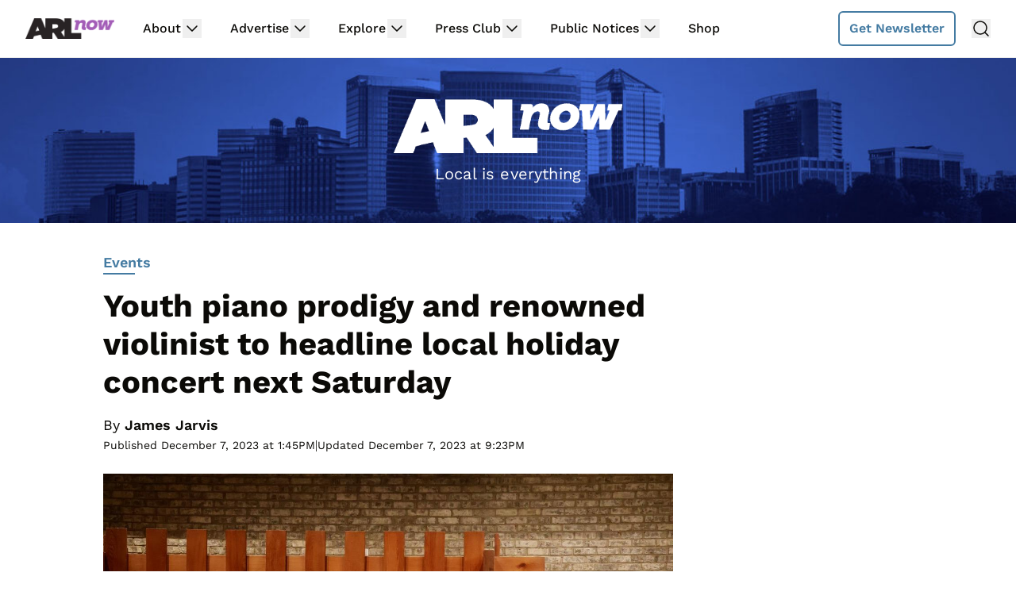

--- FILE ---
content_type: text/html
request_url: https://api.intentiq.com/profiles_engine/ProfilesEngineServlet?at=39&mi=10&dpi=936734067&pt=17&dpn=1&iiqidtype=2&iiqpcid=b4ee3504-c3f0-4d44-a0b4-9f4cfb365550&iiqpciddate=1769169137166&pcid=cd2995f5-1ca5-4ac2-82dc-581de14d6647&idtype=3&gdpr=0&japs=false&jaesc=0&jafc=0&jaensc=0&jsver=0.33&testGroup=A&source=pbjs&ABTestingConfigurationSource=group&abtg=A&vrref=https%3A%2F%2Fwww.arlnow.com
body_size: 54
content:
{"abPercentage":97,"adt":1,"ct":2,"isOptedOut":false,"data":{"eids":[]},"dbsaved":"false","ls":true,"cttl":86400000,"abTestUuid":"g_65b6ceb1-86f9-4097-b210-037be04e02e9","tc":9,"sid":546800194}

--- FILE ---
content_type: text/html; charset=utf-8
request_url: https://www.google.com/recaptcha/api2/aframe
body_size: 264
content:
<!DOCTYPE HTML><html><head><meta http-equiv="content-type" content="text/html; charset=UTF-8"></head><body><script nonce="_Nj5oozF-1p1nUm7_qL1JA">/** Anti-fraud and anti-abuse applications only. See google.com/recaptcha */ try{var clients={'sodar':'https://pagead2.googlesyndication.com/pagead/sodar?'};window.addEventListener("message",function(a){try{if(a.source===window.parent){var b=JSON.parse(a.data);var c=clients[b['id']];if(c){var d=document.createElement('img');d.src=c+b['params']+'&rc='+(localStorage.getItem("rc::a")?sessionStorage.getItem("rc::b"):"");window.document.body.appendChild(d);sessionStorage.setItem("rc::e",parseInt(sessionStorage.getItem("rc::e")||0)+1);localStorage.setItem("rc::h",'1769169141435');}}}catch(b){}});window.parent.postMessage("_grecaptcha_ready", "*");}catch(b){}</script></body></html>

--- FILE ---
content_type: text/plain
request_url: https://rtb.openx.net/openrtbb/prebidjs
body_size: -220
content:
{"id":"cc7b3445-5a27-425f-8b8a-9e480d86d19e","nbr":0}

--- FILE ---
content_type: text/plain; charset=UTF-8
request_url: https://at.teads.tv/fpc?analytics_tag_id=PUB_17002&tfpvi=&gdpr_consent=&gdpr_status=22&gdpr_reason=220&ccpa_consent=&sv=prebid-v1
body_size: 56
content:
OTAzM2Q0MWItZmE4OC00ODcwLTg1ZmEtZTdhMWVjNGVjODA3Iy0yLTU=

--- FILE ---
content_type: text/plain
request_url: https://rtb.openx.net/openrtbb/prebidjs
body_size: -82
content:
{"id":"2566cb8f-fc67-429f-9d64-3d72a9d41f73","nbr":0}

--- FILE ---
content_type: text/plain; charset=utf-8
request_url: https://ads.adthrive.com/http-api/cv2
body_size: 3623
content:
{"om":["07qjzu81","088iw0y0","0a8iramy","0av741zl","0r31j41j","0rko03io","0sm4lr19","0tgj3gqz","0z2q3gf2","10310289136970_462615644","10310289136970_462615833","10310289136970_593674671","10ua7afe","11142692","11896988","12010080","12010084","12010088","12168663","124843_10","124844_23","124848_8","156e32c2-ebc3-45e5-86bd-79747bed17d4","1891/84813","1ca6o4s6","1ktgrre1","1r7rfn75","201500252","201500257","202198567","202198568","202d4qe7","206_501425","2132:43993994","2132:44129108","2249:512188092","2249:567996566","2249:581439030","2249:650628582","2249:674673693","2249:683817811","2249:703330140","2307:0ea6rrya","2307:2rhihii2","2307:4fk9nxse","2307:5vb39qim","2307:7cmeqmw8","2307:7fmk89yf","2307:7yj1wi4i","2307:83nfuwzv","2307:8orkh93v","2307:9ign6cx0","2307:9pnds6v0","2307:bqnn0d18","2307:dfru8eib","2307:duxvs448","2307:e49ssopz","2307:edkk1gna","2307:fevt4ewx","2307:fqeh4hao","2307:hlx2b72j","2307:hswgcqif","2307:ixtrvado","2307:l4mj1tyl","2307:ouycdkmq","2307:r5pphbep","2307:rnvjtx7r","2307:s2ahu2ae","2307:s4s41bit","2307:tteuf1og","2307:tusooher","2307:ubjltf5y","2307:vmn1juoe","2307:w15c67ad","2307:y7fzjmqi","2307:zd631qlo","2307:zfexqyi5","2307:zqekf0vj","2307:zvdz58bk","2307:zznndanq","23786238","2409_15064_70_85808987","2409_25495_176_CR52092923","2409_25495_176_CR52150651","2409_25495_176_CR52153848","2409_25495_176_CR52153849","2409_25495_176_CR52186411","247653151","248485108","248492542","248493040","248496106","25048620","25_53v6aquw","25_8b5u826e","25_zwzjgvpw","2636_1101777_7764-1036199","2636_1101777_7764-1036209","2676:86698472","2715_9888_551337","2760:176_CR52186411","29414696","2fjre2ln","2rhihii2","2yk07hi2","33145655","3335_25247_700109391","33605023","3490:CR52223725","3658_15032_83nfuwzv","3658_15032_fevt4ewx","3658_15078_7yj1wi4i","3658_15078_ce0kt1sn","3658_15078_fqeh4hao","3658_15078_ogo426bi","3658_15084_mdhhxn07","3658_18008_hswgcqif","3658_253373_l4mj1tyl","3658_645259_T26437155","3822:24417995","3LMBEkP-wis","3hkzqiet","3p0mnojb","3v2n6fcp","409_216366","409_216386","409_223589","409_223597","409_225978","409_225982","409_225983","409_226352","409_227224","43a7ptxe","43d9a432-dde3-49e8-acd2-f99b94ad8f7e","47370268","47869802","485027845327","4fk9nxse","4lrf5n54","4tgls8cg","501425","506236635","51372355","52144948","5316_139700_44d12f53-720c-4d77-aa3f-2c657f68dcfa","5316_139700_6c959581-703e-4900-a4be-657acf4c3182","53v6aquw","549410","55090456","5510:i8sweh8z","5510:mdhhxn07","5510:ouycdkmq","55167461","55726028","55726194","55763524","557_409_216396","557_409_220343","557_409_220344","557_409_228064","56018481","560_74_18268083","564549740","57173285","59664270","59856354","5989_1799740_704085420","5iujftaz","5s8wi8hf","5ubl7njm","618576351","61900466","619089559","61916211","61916225","61916229","61932920","62019681","62019933","62020288","620646535425","62187798","6226505231","6226505239","6226530649","627225143","627309159","628015148","628086965","628153053","628222860","628223277","628360579","628360582","628456379","628622163","628622172","628683371","628687043","628687157","628687460","628687463","628841673","629007394","629009180","629168001","629168565","629171202","629255550","629350437","62946743","62978887","63031491","63031494","63061259","63065435","630928655","63100589","63t6qg56","643476627005","651019688","6547_67916_nm6dbfDp8XFWn62dJJkq","663293686","663293761","678144327","680597458938","680_99480_700109379","680_99480_700109383","680_99480_700109391","680_99480_700109393","680_99480_700109399","694912939","697525824","697893425","698493106","6l5qanx0","6pamm6b8","700109383","700109389","700109391","700109399","703622533","703641612","705115233","705115263","705115332","705115442","705119942","705571343","705571398","706428989254","707664805","707705230","707868621","721699989061","730552840710","7354_217088_86434096","738093088238","7414_121891_5707811","7414_121891_6028269","74243_74_17415009","74243_74_17415012","74243_74_17727979","74scwdnj","7732580","7969_149355_42602454","7969_149355_45872669","7969_149355_46039912","7cmeqmw8","7fmk89yf","7qeykcdm","7vplnmf7","7xb3th35","7yj1wi4i","80072827","8064018","8152859","8152878","8152879","81x4dv6q","82286797","82286818","82286845","83446625","86082769","86434328","86434663","8linfb0q","8orkh93v","8u2upl8r","9057/0328842c8f1d017570ede5c97267f40d","9057/211d1f0fa71d1a58cabee51f2180e38f","98xzy0ek","9ign6cx0","9krcxphu","9nex8xyd","9pnds6v0","9r15vock","9t6gmxuz","9uox3d6i","9w5l00h3","CN4z0sMhOO8","a24l6iop","a2uqytjp","aw234wxi","b5e77p2y","b7400894-3cd6-4177-ac14-eea70d13080b","bd5xg6f6","bn278v80","bxx2ali1","byhpa0k9","c-Mh5kLIzow","c1dt8zmk","c1u7ixf4","c25t9p0u","c3jn1bgj","cmpalw5s","cr-1oplzoysubwe","cr-9c_tzyk8r2dyeuzu","cr-9cqtwg2w2brhx5","cr-a9s2xe6vubwj","cr-a9s2xf8vubwj","cr-b36v89xyu9vd","cr-e8pt3e0qx9v","cr-f6puwm2y27tf1","cr-f6puwm2yu7tf1","cr-flbd4mx4u9vd","cr-flbd4mx4ubwe","cr-ghun4f53u9vd","cr-ghun4f53ubxe","cr-gjotk8o9ubwe","cr-y4xxab8lubxe","cr-ztkcpa6gubwe","cr223-dewy3f6qxeu","cr223-e7wu2m2qxeu","cr223-e8rzwh0qxeu","cymho2zs","d26efc24-66dc-4bb8-b4e0-17068cc70f21","daw00eve","dfru8eib","dg2WmFvzosE","dmoplxrm","dsugp5th","ed298kk1gna","edkk1gna","esxf6cgo","fcn2zae1","fe298vt4ewx","fevt4ewx","fhnzmvqw","fj3srhfo","fj5atwid","fjp0ceax","fy5qcztw","gait92z2","gn3plkq1","gptg4zsl","gsez3kpt","h0cw921b","h0zwvskc","heb21q1u","hlx2b72j","hqz7anxg","hrwidqo8","hswgcqif","i90isgt0","ixtrvado","j0kdpkgx","j39smngx","jci9uj40","jd035jgw","kk5768bd","klqiditz","ku298zv8ufm","l1keero7","l4mj1tyl","ll8m2pwk","lnl4e35p","lryy2wkw","lyop61rm","mdhhxn07","mznp7ktv","n3298egwnq7","n3egwnq7","nv0uqrqm","o5xj653n","ofoon6ir","ogw1ezqo","oj70mowv","ouycdkmq","oyophs7h","p1ps5yy7","pl298th4l1a","poc1p809","prcz3msg","qqj2iqh7","quk7w53j","r0u09phz","r2tvoa5i","r5pphbep","rdwfobyr","rnvjtx7r","rrlikvt1","s2ahu2ae","s4s41bit","seill0x0","szng7r8g","t4zab46q","t5kb9pme","ti0s3bz3","tusooher","u3i8n6ef","u7p1kjgp","v4rfqxto","vbivoyo6","vj7hzkpp","vkqnyng8","w15c67ad","wFBPTWkXhX8","wu5qr81l","wwo5qowu","x61c6oxa","y4hjcn9o","yi6qlg3p","yvwm7me2","zep75yl2","zsvdh1xi","zu18zf5y","zvdz58bk","zznndanq","7979132","7979135"],"pmp":[],"adomains":["123notices.com","1md.org","about.bugmd.com","acelauncher.com","adameve.com","akusoli.com","allyspin.com","askanexpertonline.com","atomapplications.com","bassbet.com","betsson.gr","biz-zone.co","bizreach.jp","braverx.com","bubbleroom.se","bugmd.com","buydrcleanspray.com","byrna.com","capitaloneshopping.com","clarifion.com","combatironapparel.com","controlcase.com","convertwithwave.com","cotosen.com","countingmypennies.com","cratedb.com","croisieurope.be","cs.money","dallasnews.com","definition.org","derila-ergo.com","dhgate.com","dhs.gov","displate.com","easyprint.app","easyrecipefinder.co","fabpop.net","familynow.club","fla-keys.com","folkaly.com","g123.jp","gameswaka.com","getbugmd.com","getconsumerchoice.com","getcubbie.com","gowavebrowser.co","gowdr.com","gransino.com","grosvenorcasinos.com","guard.io","hero-wars.com","holts.com","instantbuzz.net","itsmanual.com","jackpotcitycasino.com","justanswer.com","justanswer.es","la-date.com","lightinthebox.com","liverrenew.com","local.com","lovehoney.com","lulutox.com","lymphsystemsupport.com","manualsdirectory.org","meccabingo.com","medimops.de","mensdrivingforce.com","millioner.com","miniretornaveis.com","mobiplus.me","myiq.com","national-lottery.co.uk","naturalhealthreports.net","nbliver360.com","nikke-global.com","nordicspirit.co.uk","nuubu.com","onlinemanualspdf.co","original-play.com","outliermodel.com","paperela.com","paradisestays.site","parasiterelief.com","peta.org","photoshelter.com","plannedparenthood.org","playvod-za.com","printeasilyapp.com","printwithwave.com","profitor.com","quicklearnx.com","quickrecipehub.com","rakuten-sec.co.jp","rangeusa.com","refinancegold.com","robocat.com","royalcaribbean.com","saba.com.mx","shift.com","simple.life","spinbara.com","systeme.io","taboola.com","tackenberg.de","temu.com","tenfactorialrocks.com","theoceanac.com","topaipick.com","totaladblock.com","usconcealedcarry.com","vagisil.com","vegashero.com","vegogarden.com","veryfast.io","viewmanuals.com","viewrecipe.net","votervoice.net","vuse.com","wavebrowser.co","wavebrowserpro.com","weareplannedparenthood.org","xiaflex.com","yourchamilia.com"]}